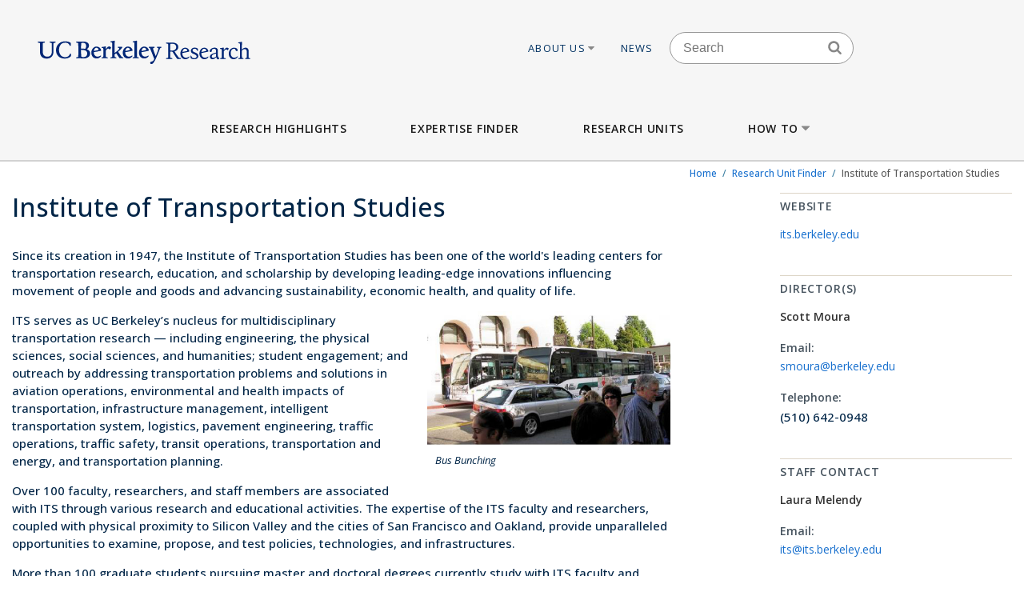

--- FILE ---
content_type: text/html; charset=UTF-8
request_url: https://vcresearch.berkeley.edu/research-unit/institute-transportation-studies
body_size: 17380
content:


<!DOCTYPE html>
<html lang="en" dir="ltr" prefix="content: http://purl.org/rss/1.0/modules/content/  dc: http://purl.org/dc/terms/  foaf: http://xmlns.com/foaf/0.1/  og: http://ogp.me/ns#  rdfs: http://www.w3.org/2000/01/rdf-schema#  schema: http://schema.org/  sioc: http://rdfs.org/sioc/ns#  sioct: http://rdfs.org/sioc/types#  skos: http://www.w3.org/2004/02/skos/core#  xsd: http://www.w3.org/2001/XMLSchema# ">
<head>
  <meta charset="utf-8" />
<noscript><style>form.antibot * :not(.antibot-message) { display: none !important; }</style>
</noscript><meta name="description" content="Since its creation in 1947, the Institute of Transportation Studies has been one of the world&#039;s leading centers for transportation research, education, and scholarship by developing leading-edge innovations influencing movement of people and goods and advancing sustainability, economic health, and quality of life." />
<meta name="keywords" content="research berkeley, uc berkeley research, faculty excellence" />
<meta name="referrer" content="strict-origin-when-cross-origin" />
<meta name="twitter:card" content="summary" />
<meta name="Generator" content="Drupal 10 (https://www.drupal.org)" />
<meta name="MobileOptimized" content="width" />
<meta name="HandheldFriendly" content="true" />
<meta name="viewport" content="width=device-width, initial-scale=1.0" />
<link rel="icon" href="/themes/custom/vcr2/favicon.ico" type="image/vnd.microsoft.icon" />
<link rel="canonical" href="https://vcresearch.berkeley.edu/research-unit/institute-transportation-studies" />
<link rel="shortlink" href="https://vcresearch.berkeley.edu/node/3033" />

    <title>Institute of Transportation Studies | Research UC Berkeley</title>
    <link rel="stylesheet" media="all" href="/themes/contrib/stable/css/core/components/progress.module.css?t8m6to" />
<link rel="stylesheet" media="all" href="/themes/contrib/stable/css/core/components/ajax-progress.module.css?t8m6to" />
<link rel="stylesheet" media="all" href="/themes/contrib/stable/css/system/components/align.module.css?t8m6to" />
<link rel="stylesheet" media="all" href="/themes/contrib/stable/css/system/components/fieldgroup.module.css?t8m6to" />
<link rel="stylesheet" media="all" href="/themes/contrib/stable/css/system/components/container-inline.module.css?t8m6to" />
<link rel="stylesheet" media="all" href="/themes/contrib/stable/css/system/components/clearfix.module.css?t8m6to" />
<link rel="stylesheet" media="all" href="/themes/contrib/stable/css/system/components/details.module.css?t8m6to" />
<link rel="stylesheet" media="all" href="/themes/contrib/stable/css/system/components/hidden.module.css?t8m6to" />
<link rel="stylesheet" media="all" href="/themes/contrib/stable/css/system/components/item-list.module.css?t8m6to" />
<link rel="stylesheet" media="all" href="/themes/contrib/stable/css/system/components/js.module.css?t8m6to" />
<link rel="stylesheet" media="all" href="/themes/contrib/stable/css/system/components/nowrap.module.css?t8m6to" />
<link rel="stylesheet" media="all" href="/themes/contrib/stable/css/system/components/position-container.module.css?t8m6to" />
<link rel="stylesheet" media="all" href="/themes/contrib/stable/css/system/components/reset-appearance.module.css?t8m6to" />
<link rel="stylesheet" media="all" href="/themes/contrib/stable/css/system/components/resize.module.css?t8m6to" />
<link rel="stylesheet" media="all" href="/themes/contrib/stable/css/system/components/system-status-counter.css?t8m6to" />
<link rel="stylesheet" media="all" href="/themes/contrib/stable/css/system/components/system-status-report-counters.css?t8m6to" />
<link rel="stylesheet" media="all" href="/themes/contrib/stable/css/system/components/system-status-report-general-info.css?t8m6to" />
<link rel="stylesheet" media="all" href="/themes/contrib/stable/css/system/components/tablesort.module.css?t8m6to" />
<link rel="stylesheet" media="all" href="/themes/contrib/stable/css/filter/filter.caption.css?t8m6to" />
<link rel="stylesheet" media="all" href="/themes/contrib/stable/css/views/views.module.css?t8m6to" />
<link rel="stylesheet" media="all" href="/modules/contrib/ckeditor_accordion/css/accordion.frontend.css?t8m6to" />
<link rel="stylesheet" media="all" href="/modules/contrib/ckeditor_indentblock/css/plugins/indentblock/ckeditor.indentblock.css?t8m6to" />
<link rel="stylesheet" media="all" href="/themes/contrib/stable/css/core/assets/vendor/normalize-css/normalize.css?t8m6to" />
<link rel="stylesheet" media="all" href="/themes/contrib/stable/css/core/normalize-fixes.css?t8m6to" />
<link rel="stylesheet" media="all" href="/themes/contrib/classy/css/components/action-links.css?t8m6to" />
<link rel="stylesheet" media="all" href="/themes/contrib/classy/css/components/breadcrumb.css?t8m6to" />
<link rel="stylesheet" media="all" href="/themes/contrib/classy/css/components/button.css?t8m6to" />
<link rel="stylesheet" media="all" href="/themes/contrib/classy/css/components/collapse-processed.css?t8m6to" />
<link rel="stylesheet" media="all" href="/themes/contrib/classy/css/components/container-inline.css?t8m6to" />
<link rel="stylesheet" media="all" href="/themes/contrib/classy/css/components/details.css?t8m6to" />
<link rel="stylesheet" media="all" href="/themes/contrib/classy/css/components/exposed-filters.css?t8m6to" />
<link rel="stylesheet" media="all" href="/themes/contrib/classy/css/components/field.css?t8m6to" />
<link rel="stylesheet" media="all" href="/themes/contrib/classy/css/components/form.css?t8m6to" />
<link rel="stylesheet" media="all" href="/themes/contrib/classy/css/components/icons.css?t8m6to" />
<link rel="stylesheet" media="all" href="/themes/contrib/classy/css/components/inline-form.css?t8m6to" />
<link rel="stylesheet" media="all" href="/themes/contrib/classy/css/components/item-list.css?t8m6to" />
<link rel="stylesheet" media="all" href="/themes/contrib/classy/css/components/link.css?t8m6to" />
<link rel="stylesheet" media="all" href="/themes/contrib/classy/css/components/links.css?t8m6to" />
<link rel="stylesheet" media="all" href="/themes/contrib/classy/css/components/more-link.css?t8m6to" />
<link rel="stylesheet" media="all" href="/themes/contrib/classy/css/components/pager.css?t8m6to" />
<link rel="stylesheet" media="all" href="/themes/contrib/classy/css/components/tabledrag.css?t8m6to" />
<link rel="stylesheet" media="all" href="/themes/contrib/classy/css/components/tableselect.css?t8m6to" />
<link rel="stylesheet" media="all" href="/themes/contrib/classy/css/components/tablesort.css?t8m6to" />
<link rel="stylesheet" media="all" href="/themes/contrib/classy/css/components/tabs.css?t8m6to" />
<link rel="stylesheet" media="all" href="/themes/contrib/classy/css/components/textarea.css?t8m6to" />
<link rel="stylesheet" media="all" href="/themes/contrib/classy/css/components/ui-dialog.css?t8m6to" />
<link rel="stylesheet" media="all" href="/themes/contrib/classy/css/components/messages.css?t8m6to" />
<link rel="stylesheet" media="all" href="/themes/contrib/classy/css/components/progress.css?t8m6to" />
<link rel="stylesheet" media="all" href="/themes/custom/vcr/assets/css/styles.css?t8m6to" />
<link rel="stylesheet" media="all" href="/themes/custom/vcr/assets/css/_custom.css?t8m6to" />
<link rel="stylesheet" media="all" href="/themes/custom/vcr2/assets/css/utils.css?t8m6to" />
<link rel="stylesheet" media="all" href="/themes/custom/vcr2/assets/css/common.css?t8m6to" />
<link rel="stylesheet" media="all" href="/themes/custom/vcr2/assets/css/globals.css?t8m6to" />
<link rel="stylesheet" media="all" href="/themes/custom/vcr2/assets/css/menu.footer.css?t8m6to" />
<link rel="stylesheet" media="all" href="/themes/custom/vcr2/assets/css/menu.main.css?t8m6to" />
<link rel="stylesheet" media="all" href="/themes/custom/vcr2/assets/css/menu.utilities.css?t8m6to" />
<link rel="stylesheet" media="all" href="/themes/custom/vcr2/assets/css/node.news.css?t8m6to" />

      <script type="application/json" data-drupal-selector="drupal-settings-json">{"path":{"baseUrl":"\/","pathPrefix":"","currentPath":"node\/3033","currentPathIsAdmin":false,"isFront":false,"currentLanguage":"en"},"pluralDelimiter":"\u0003","suppressDeprecationErrors":true,"gtag":{"tagId":"","consentMode":false,"otherIds":[],"events":[],"additionalConfigInfo":[]},"ajaxPageState":{"libraries":"[base64]","theme":"vcr2","theme_token":null},"ajaxTrustedUrl":[],"gtm":{"tagId":null,"settings":{"data_layer":"dataLayer","include_classes":false,"allowlist_classes":"","blocklist_classes":"","include_environment":false,"environment_id":"","environment_token":""},"tagIds":["GTM-W9DV92W3"]},"ckeditorAccordion":{"accordionStyle":{"collapseAll":1,"keepRowsOpen":0,"animateAccordionOpenAndClose":1,"openTabsWithHash":1,"allowHtmlInTitles":0}},"user":{"uid":0,"permissionsHash":"7c01838a08c0b2f0ca78d7effbf91a0f58f3bc4237786bb0fd7990f49f415dab"}}</script>
<script src="/core/assets/vendor/jquery/jquery.min.js?v=3.7.1"></script>
<script src="/core/misc/drupalSettingsLoader.js?v=10.6.1"></script>
<script src="/modules/contrib/google_tag/js/gtag.js?t8m6to"></script>
<script src="/modules/contrib/google_tag/js/gtm.js?t8m6to"></script>
<script src="/themes/custom/vcr/assets/js/modernizr.js?t8m6to"></script>
<script src="/themes/custom/vcr/assets/js/superfish.js?t8m6to"></script>
<script src="/themes/custom/vcr/assets/js/main-nav.js?t8m6to"></script>

        <link rel="preconnect" href="https://fonts.googleapis.com">
        <link rel="preconnect" href="https://fonts.gstatic.com" crossorigin>
        <link href="https://fonts.googleapis.com/css2?family=Open+Sans:ital,wght@0,300;0,400;0,500;0,600;0,700;1,300;1,400&display=swap" rel="stylesheet">
        </head>
<body class="path-research-unit-institute-transportation-studies page-node-3033 page-node-research_unit path-node page-node-type-research-unit font-sans antialiased">

<div style="width: 0;height: 0;overflow: hidden;position: absolute;"><svg xmlns="http://www.w3.org/2000/svg"><symbol id="angle-down" viewBox="0 0 288 448"><path d="M268.75 184q0 3.25-2.5 5.75l-116.5 116.5q-2.5 2.5-5.75 2.5t-5.75-2.5l-116.5-116.5q-2.5-2.5-2.5-5.75t2.5-5.75l12.5-12.5q2.5-2.5 5.75-2.5t5.75 2.5L144 264l98.25-98.25q2.5-2.5 5.75-2.5t5.75 2.5l12.5 12.5q2.5 2.5 2.5 5.75z"/></symbol><symbol id="angle-left" viewBox="0 0 168 448"><path d="M156.75 136q0 3.25-2.5 5.75L56 240l98.25 98.25q2.5 2.5 2.5 5.75t-2.5 5.75l-12.5 12.5q-2.5 2.5-5.75 2.5t-5.75-2.5l-116.5-116.5q-2.5-2.5-2.5-5.75t2.5-5.75l116.5-116.5q2.5-2.5 5.75-2.5t5.75 2.5l12.5 12.5q2.5 2.5 2.5 5.75z"/></symbol><symbol id="angle-right" viewBox="0 0 152 448"><path d="M148.75 240q0 3.25-2.5 5.75l-116.5 116.5q-2.5 2.5-5.75 2.5t-5.75-2.5l-12.5-12.5q-2.5-2.5-2.5-5.75t2.5-5.75L104 240 5.75 141.75q-2.5-2.5-2.5-5.75t2.5-5.75l12.5-12.5q2.5-2.5 5.75-2.5t5.75 2.5l116.5 116.5q2.5 2.5 2.5 5.75z"/></symbol><symbol id="angle-up" viewBox="0 0 288 448"><path d="M268.75 296q0 3.25-2.5 5.75l-12.5 12.5q-2.5 2.5-5.75 2.5t-5.75-2.5L144 216l-98.25 98.25q-2.5 2.5-5.75 2.5t-5.75-2.5l-12.5-12.5q-2.5-2.5-2.5-5.75t2.5-5.75l116.5-116.5q2.5-2.5 5.75-2.5t5.75 2.5l116.5 116.5q2.5 2.5 2.5 5.75z"/></symbol><symbol id="arrow-left" viewBox="63 327 32 60"><path fill-rule="evenodd" d="M63.065 357l30 30 1.608-1.607L66.28 357l28.393-28.393L93.065 327z"/></symbol><symbol id="arrow-right" viewBox="1303 327 32 60"><path fill-rule="evenodd" d="M1304.994 327l-1.607 1.607L1331.78 357l-28.393 28.393 1.607 1.607 30-30z"/></symbol><symbol id="bars" viewBox="0 0 384 448"><path d="M384 336v32q0 6.5-4.75 11.25T368 384H16q-6.5 0-11.25-4.75T0 368v-32q0-6.5 4.75-11.25T16 320h352q6.5 0 11.25 4.75T384 336zm0-128v32q0 6.5-4.75 11.25T368 256H16q-6.5 0-11.25-4.75T0 240v-32q0-6.5 4.75-11.25T16 192h352q6.5 0 11.25 4.75T384 208zm0-128v32q0 6.5-4.75 11.25T368 128H16q-6.5 0-11.25-4.75T0 112V80q0-6.5 4.75-11.25T16 64h352q6.5 0 11.25 4.75T384 80z"/></symbol><symbol id="bookmark-o" viewBox="0 0 320 448"><path d="M288 64H32v310.5l128-122.75L182.25 273 288 374.5V64zm3-32q5.75 0 11 2.25 8.25 3.25 13.125 10.25T320 60v322.25q0 8.5-4.875 15.5T302 408q-4.75 2-11 2-12 0-20.75-8L160 296 49.75 402q-9 8.25-20.75 8.25-5.75 0-11-2.25-8.25-3.25-13.125-10.25T0 382.25V60q0-8.5 4.875-15.5T18 34.25Q23.25 32 29 32h262z"/></symbol><symbol id="caret-down" viewBox="0 0 256 448"><path d="M256 176q0 6.5-4.75 11.25l-112 112Q134.5 304 128 304t-11.25-4.75l-112-112Q0 182.5 0 176t4.75-11.25T16 160h224q6.5 0 11.25 4.75T256 176z"/></symbol><symbol id="caret-up" viewBox="0 0 256 448"><path d="M256 304q0 6.5-4.75 11.25T240 320H16q-6.5 0-11.25-4.75T0 304t4.75-11.25l112-112Q121.5 176 128 176t11.25 4.75l112 112Q256 297.5 256 304z"/></symbol><symbol id="external-link" viewBox="0 0 448 448"><path d="M352 232v80q0 29.75-21.125 50.875T280 384H72q-29.75 0-50.875-21.125T0 312V104q0-29.75 21.125-50.875T72 32h176q3.5 0 5.75 2.25T256 40v16q0 3.5-2.25 5.75T248 64H72q-16.5 0-28.25 11.75T32 104v208q0 16.5 11.75 28.25T72 352h208q16.5 0 28.25-11.75T320 312v-80q0-3.5 2.25-5.75T328 224h16q3.5 0 5.75 2.25T352 232zm96-216v128q0 6.5-4.75 11.25T432 160t-11.25-4.75l-44-44-163 163q-2.5 2.5-5.75 2.5t-5.75-2.5l-28.5-28.5q-2.5-2.5-2.5-5.75t2.5-5.75l163-163-44-44Q288 22.5 288 16t4.75-11.25T304 0h128q6.5 0 11.25 4.75T448 16z"/></symbol><symbol id="facebook" viewBox="0 0 264 448"><path d="M239.75 3v66H200.5q-21.5 0-29 9t-7.5 27v47.25h73.25l-9.75 74H164V416H87.5V226.25H23.75v-74H87.5v-54.5q0-46.5 26-72.125T182.75 0q36.75 0 57 3z"/></symbol><symbol id="linkedin" viewBox="0 0 384 448"><path d="M87.25 156.25V404H4.75V156.25h82.5zm5.25-76.5q.25 18.25-12.625 30.5T46 122.5h-.5q-20.5 0-33-12.25T0 79.75q0-18.5 12.875-30.625T46.5 37t33.25 12.125T92.5 79.75zM384 262v142h-82.25V271.5q0-26.25-10.125-41.125T260 215.5q-15.75 0-26.375 8.625T217.75 245.5Q215 253 215 265.75V404h-82.25q.5-99.75.5-161.75t-.25-74l-.25-12H215v36h-.5q5-8 10.25-14t14.125-13 21.75-10.875 28.625-3.875q42.75 0 68.75 28.375T384 262z"/></symbol><symbol id="long-arrow-left" viewBox="0 0 464 448"><path d="M448 200v48q0 3.5-2.25 5.75T440 256H128v56q0 5.25-4.75 7.25T114.5 318l-96-87.5Q16 228 16 224.75q0-3.5 2.5-6l96-88.5q4-3.5 8.75-1.5Q128 131 128 136v56h312q3.5 0 5.75 2.25T448 200z"/></symbol><symbol id="long-arrow-right" viewBox="0 0 432 448"><path d="M432 223.25q0 3.5-2.5 6l-96 88.5q-4 3.5-8.75 1.5Q320 317 320 312v-56H8q-3.5 0-5.75-2.25T0 248v-48q0-3.5 2.25-5.75T8 192h312v-56q0-5.25 4.75-7.25t8.75 1.25l96 87.5q2.5 2.5 2.5 5.75z"/></symbol><symbol id="search" viewBox="0 0 416 448"><path d="M288 208q0-46.25-32.875-79.125T176 96t-79.125 32.875T64 208t32.875 79.125T176 320t79.125-32.875T288 208zm128 208q0 13-9.5 22.5T384 448q-13.5 0-22.5-9.5L275.75 353Q231 384 176 384q-35.75 0-68.375-13.875t-56.25-37.5-37.5-56.25T0 208t13.875-68.375 37.5-56.25 56.25-37.5T176 32t68.375 13.875 56.25 37.5 37.5 56.25T352 208q0 55-31 99.75l85.75 85.75Q416 402.75 416 416z"/></symbol><symbol id="twitter" viewBox="0 0 416 448"><path d="M405 102q-16.75 24.5-40.5 41.75.25 3.5.25 10.5 0 32.5-9.5 64.875t-28.875 62.125-46.125 52.625-64.5 36.5T135 384q-67.75 0-124-36.25 8.75 1 19.5 1 56.25 0 100.25-34.5-26.25-.5-47-16.125t-28.5-39.875q8.25 1.25 15.25 1.25 10.75 0 21.25-2.75-28-5.75-46.375-27.875T27 177.5v-1q17 9.5 36.5 10.25-16.5-11-26.25-28.75t-9.75-38.5q0-22 11-40.75 30.25 37.25 73.625 59.625T205 163.25q-2-9.5-2-18.5 0-33.5 23.625-57.125T283.75 64q35 0 59 25.5Q370 84.25 394 70q-9.25 28.75-35.5 44.5Q381.75 112 405 102z"/></symbol></svg></div>

<a href="#main-content" class="visually-hidden focusable skip-link">
  Skip to main content
</a>

<noscript><iframe src="https://www.googletagmanager.com/ns.html?id=GTM-W9DV92W3"
                  height="0" width="0" style="display:none;visibility:hidden"></iframe></noscript>

  <div class="dialog-off-canvas-main-canvas" data-off-canvas-main-canvas>
    
      
  
<div id="header-wrapper" class="header-wrapper ">
  <header class="header" role="banner" aria-label="Site header">
    <div class="container container-wide">
      <div class="header__top row">
        <div class="col-xs-12 col-lg-4">
                            <a href="/" title="Home" rel="home" class="header__logo">
            
            <img src="/themes/custom/vcr/assets/images/ucb-logo-blue.svg" alt="UC Berkeley, Vice Chancellor for Research Office">
          </a>
                </div>
                  
  <div class="hidden-md-down region region-header">
          <nav role="navigation" aria-labelledby="block-utilitiesnavigation-menu" id="block-utilitiesnavigation" class="block block-menu navigation menu--utilities-navigation">
            
  <h2 class="visually-hidden" id="block-utilitiesnavigation-menu">Utilities navigation</h2>
  

        


        <ul class="menu">
                  <li class="menu-item menu-item--level-0 menu-item--expanded">
                  <a href="/about-us" class="utility-link-item about-us" data-drupal-link-system-path="">
            About Us
                          <svg>
                <use xmlns:xlink="http://www.w3.org/1999/xlink" xlink:href="#caret-down"></use>
              </svg>
                      </a>
        
                            <ul class="menu">
                    <li class="menu-item menu-item--level-1">
                  <a href="/about-us/vice-chancellor-research-kathy-yelick" class="utility-link-item vice-chancellor-yelick" data-drupal-link-system-path="">
            Vice Chancellor Yelick
                      </a>
        
              </li>
                <li class="menu-item menu-item--level-1">
                  <a href="/about-us/associate-vice-chancellor-research-lok-siu" class="utility-link-item associate-vice-chancellor-siu" data-drupal-link-system-path="">
            Associate Vice Chancellor Siu
                      </a>
        
              </li>
                <li class="menu-item menu-item--level-1">
                  <a href="/vcro/staff-contacts" class="utility-link-item staff-contacts" data-drupal-link-system-path="">
            Staff Contacts
                      </a>
        
              </li>
                <li class="menu-item menu-item--level-1">
                  <a href="/about-us/organizational-chart" class="utility-link-item organizational-chart" data-drupal-link-system-path="">
            Organizational Chart
                      </a>
        
              </li>
                <li class="menu-item menu-item--level-1">
                  <a href="/current-searches" class="utility-link-item current-searches" data-drupal-link-system-path="">
            Current Searches
                      </a>
        
              </li>
                <li class="menu-item menu-item--level-1">
                  <a href="/about-us/research-advisory-groups-and-initiatives" class="utility-link-item research-advisory-groups-and-initiatives" data-drupal-link-system-path="">
            Research Advisory Groups and Initiatives
                      </a>
        
              </li>
                <li class="menu-item menu-item--level-1">
                  <a href="/about-us/former-vice-chancellors-research" class="utility-link-item former-leadership" data-drupal-link-system-path="">
            Former Leadership
                      </a>
        
              </li>
      </ul>
    
              </li>
                <li class="menu-item menu-item--level-0">
                  <a href="/news-landing" class="utility-link-item news" data-drupal-link-system-path="">
            News
                      </a>
        
              </li>
      </ul>
    



  </nav>
<div id="block-blockbasicsearch" class="block block-block-content block-block-content924aa42b-a373-4e33-bf4f-d799492d8a4f">
  
    
      
            <div class="clearfix text-formatted field field--name-body field--type-text-with-summary field--label-hidden field__item"><div class="search-block-form block-search-form block block-search container-inline" data-drupal-selector="search-block-form-2" id="block-vcr--search" role="search">
<div class="content container-inline">
<form accept-charset="UTF-8" action="/search/node" id="search-block-form--search" method="get">
<div class="js-form-item form-item js-form-type-search form-type-search js-form-item-keys form-item-keys form-no-label"><label class="visually-hidden" for="edit-keys--search">Search</label> <input class="form-search" data-drupal-selector="edit-keys" id="edit-keys--search" maxlength="128" name="keys" placeholder="Search" size="15" title="Enter the terms you wish to search for." type="search" value></div>

<div class="search-block-form-icon"><svg><use xlink:href="#search" xmlns:xlink="http://www.w3.org/1999/xlink" /></svg></div>

<div class="form-actions js-form-wrapper form-wrapper" data-drupal-selector="edit-actions" id="edit-actions--search"><input class="button js-form-submit form-submit" data-drupal-selector="edit-submit" id="edit-submit--search" type="submit" value="Search"></div>
</form>
</div>
</div>
</div>
      
  </div>
<div id="block-vcr-blockbasicstyling-copyright" class="block block-block-content block-block-content73627680-1b7d-4ecf-915e-934ac475af47">
  
    
      
            <div class="clearfix text-formatted field field--name-body field--type-text-with-summary field--label-hidden field__item"><style type="text/css">/** BlockBasic - Styling_Copyright and General **/
@media (max-width: 2991px) and (min-width: 768px) { .footer__second { top: 90px; } }
</style><style type="text/css">@media (max-width: 1200px) and (min-width: 989px) {
  .footer__second { top: -210px;  max-width: 160px; }
}
</style><style type="text/css">div#block-vcr-copyright a {
    text-decoration: underline;
 }
</style><style type="text/css">/* CKEditor Accordion */
.ckeditor-accordion-container &amp;amp;amp;amp;amp;amp;amp;amp;amp;gt; dl {
    position: relative;
    border: 1px solid #0091ea;
    border: 1px solid #bbb;
}
.ckeditor-accordion-container &amp;amp;amp;amp;amp;amp;amp;amp;amp;gt; dl dt.active &amp;amp;amp;amp;amp;amp;amp;amp;amp;gt; a {
    FONT-VARIANT: JIS83;
    background-color: #0091ea;
    background-color: #35628f;
}
.ckeditor-accordion-container &amp;amp;amp;amp;amp;amp;amp;amp;amp;gt; dl dt &amp;amp;amp;amp;amp;amp;amp;amp;amp;gt; a:hover {
    background-color: #00a5ef;
    background-color: #88a;
}
.ckeditor-accordion-container &amp;amp;amp;amp;amp;amp;amp;amp;amp;gt; dl dt &amp;amp;amp;amp;amp;amp;amp;amp;amp;gt; a {
    display: block;
    padding: 10px 15px 10px 50px;
    background-color: #00b0ff;
    background-color: #6582af;
    color: #fff;
    cursor: pointer;
    -webkit-transition: background-color 300ms;
    transition: background-color 300ms;
    border-bottom: 1px solid #00a4ec;
    border-bottom: 2px solid #bbb;
}
</style><style type="text/css">/* Hide CAPTCHA message on the Search Form */
  div#block-vcr-search details,
  div#block-vcr-search details#edit-captcha--2 {
     display: none;
  }
</style><style type="text/css">.node__social-share .at-share-btn::after {
    display: none;
 }
</style><style type="text/css">/* For News nodes */
 body.path-frontpage p.thin,
 body.path-frontpage p.giant,
 .path-excellence-faculty-excellence .current-faculty-list .award,
 body.page-node-type-page  p,
 body.page-node-type-news  p {
   line-height: 1.5;
 }
</style><style type="text/css">/* General for Accessibilities */
  p { line-height: 1.5; }
</style><style type="text/css">/* General for Accessibilities */
 .region.region-content-bottom.container00000  p,
 .region.region-content00000  p {
		color: hsl(0, 50%, 25%);
		background-color: white;
	}
 .region.region-content-bottom.container a,
 .region.region-content00000	a {
		text-decoration: none;
		text-decoration: underline;
		color: hsl(232, 50%, 25%);
		background-color: white;
	}
 .region.region-content-bottom.container  a:hover,
 .region.region-content-bottom.container  a:focus,
 .region.region-content00000	a:hover,
 .region.region-content00000	a:focus {
		text-decoration: underline;
	}
 .main-wrapper a,
 .footer a {
      text-decoration:underline;
      text-decoration-style: dotted;
 }
 .main-wrapper a {
      color: #202860;
      background-color: white;
 }
 a.ui-tabs-anchor {
    background: transparent;
 }
</style><style type="text/css">/* General for Home */
 body.path-frontpage div.paragraph--news-hero  h1.paragraph--news-hero__heading {
    padding: 10px 15px;
    background: rgba(58, 122, 156,0.85);
 }
</style><style type="text/css">
/* General for Subsite - hide Search form */
 body.page-node-type-subsite-page    div#block-blockbasicsearch {
    display: none;
 }
</style></div>
      
  </div>

      </div>

              </div>
    </div>

          <div class="region region-main-menu">
  <div class="container">
    <nav role="navigation" aria-labelledby="block-vcr-main-menu-menu" id="block-vcr-main-menu" class="block block-menu navigation menu--main">
            
  <h2 class="visually-hidden" id="block-vcr-main-menu-menu">Main menu</h2>
  

        


        <ul class="menu">
                  <li class="menu-item menu-item--level-0">
                  <a href="/#research-highlights" class="main-link-item research-highlights" data-drupal-link-system-path="">
            Research Highlights
                      </a>
                      </li>
                <li class="menu-item menu-item--level-0">
                  <a href="/faculty-expertise" class="main-link-item expertise-finder" data-drupal-link-system-path="">
            Expertise Finder
                      </a>
                      </li>
                <li class="menu-item menu-item--level-0">
                  <a href="/research-units" class="main-link-item research-units" data-drupal-link-system-path="">
            Research Units
                      </a>
                      </li>
                <li class="menu-item menu-item--level-0 menu-item--expanded">
                  <a href="" class="main-link-item how-to" data-drupal-link-system-path="">
            How to
                          <svg>
                <use xmlns:xlink="http://www.w3.org/1999/xlink" xlink:href="#caret-down"></use>
              </svg>
                      </a>
                                    <ul class="menu">
                    <li class="menu-item menu-item--level-1 menu-item--expanded">
                  <span >
            Secure Funding
                          <svg>
                <use xmlns:xlink="http://www.w3.org/1999/xlink" xlink:href="#caret-down"></use>
              </svg>
                      </span>
                                    <ul class="menu">
                    <li class="menu-item menu-item--level-2">
                  <a href="/how/secure-funding/contracts-gifts-and-grants" class="main-link-item contracts-gifts-and-grants" data-drupal-link-system-path="">
            Contracts, Gifts and Grants
                      </a>
                      </li>
                <li class="menu-item menu-item--level-2">
                  <a href="/vcro/industry-consortium-programs" class="main-link-item industry-consortia" data-drupal-link-system-path="">
            Industry Consortia
                      </a>
                      </li>
                <li class="menu-item menu-item--level-2">
                  <a href="/how/secure-funding/funding-opportunities" class="main-link-item funding-opportunities" data-drupal-link-system-path="">
            Funding Opportunities
                      </a>
                      </li>
                <li class="menu-item menu-item--level-2">
                  <a href="/grant-life-cycle/overview" class="main-link-item ucb-grant-life-cycle" data-drupal-link-system-path="">
            UCB Grant Life Cycle
                      </a>
                      </li>
                <li class="menu-item menu-item--level-2">
                  <a href="https://brdo.berkeley.edu" class="main-link-item berkeley-research-development-office" data-drupal-link-system-path="">
            Berkeley Research Development Office
                      </a>
                      </li>
                <li class="menu-item menu-item--level-2">
                  <a href="/how/secure-funding/2025-white-house-executive-orders-and-agency-directives" class="main-link-item impacts-of-2025-federal-executive-orders-and-directives" data-drupal-link-system-path="">
            Impacts of 2025 Federal Executive Orders and Directives
                      </a>
                      </li>
      </ul>
    
              </li>
                <li class="menu-item menu-item--level-1 menu-item--expanded">
                  <span >
            Ensure Compliance
                          <svg>
                <use xmlns:xlink="http://www.w3.org/1999/xlink" xlink:href="#caret-down"></use>
              </svg>
                      </span>
                                    <ul class="menu">
                    <li class="menu-item menu-item--level-2">
                  <a href="/how/ensure-compliance/research-policies-administration" class="main-link-item research-policies--administration" data-drupal-link-system-path="">
            Research Policies &amp; Administration
                      </a>
                      </li>
                <li class="menu-item menu-item--level-2">
                  <a href="/research-compliance" class="main-link-item research-compliance" data-drupal-link-system-path="">
            Research Compliance
                      </a>
                      </li>
                <li class="menu-item menu-item--level-2">
                  <a href="/how/ensure-compliance/intellectual-property-technology-transfer" class="main-link-item intellectual-property--tech-transfer" data-drupal-link-system-path="">
            Intellectual Property &amp; Tech Transfer
                      </a>
                      </li>
                <li class="menu-item menu-item--level-2">
                  <a href="/how/ensure-compliance/research-personnel" class="main-link-item research-personnel" data-drupal-link-system-path="">
            Research Personnel
                      </a>
                      </li>
                <li class="menu-item menu-item--level-2">
                  <a href="/how/ensure-compliance/field-and-international-research" class="main-link-item field-and-international-research" data-drupal-link-system-path="">
            Field and International Research
                      </a>
                      </li>
      </ul>
    
              </li>
                <li class="menu-item menu-item--level-1 menu-item--expanded">
                  <span >
            Locate Facilities
                          <svg>
                <use xmlns:xlink="http://www.w3.org/1999/xlink" xlink:href="#caret-down"></use>
              </svg>
                      </span>
                                    <ul class="menu">
                    <li class="menu-item menu-item--level-2">
                  <a href="/core-facilities" class="main-link-item core-facilities" data-drupal-link-system-path="">
            Core Facilities
                      </a>
                      </li>
                <li class="menu-item menu-item--level-2">
                  <a href="/berkeley-ric/about" class="main-link-item berkeley-research-infrastructure-commons-ric" data-drupal-link-system-path="">
            Berkeley Research Infrastructure Commons (RIC)
                      </a>
                      </li>
                <li class="menu-item menu-item--level-2">
                  <a href="/how/locate-facilities/research-computing-and-data-management" class="main-link-item research-computing-and-data-management" data-drupal-link-system-path="">
            Research Computing and Data Management
                      </a>
                      </li>
                <li class="menu-item menu-item--level-2">
                  <a href="/how/locate-facilities/field-stations-research-forests-and-museums" class="main-link-item field-stations-research-forests-and-museums" data-drupal-link-system-path="">
            Field Stations, Research Forests, and Museums
                      </a>
                      </li>
      </ul>
    
              </li>
                <li class="menu-item menu-item--level-1 menu-item--expanded">
                  <span >
            For VCR Units
                          <svg>
                <use xmlns:xlink="http://www.w3.org/1999/xlink" xlink:href="#caret-down"></use>
              </svg>
                      </span>
                                    <ul class="menu">
                    <li class="menu-item menu-item--level-2">
                  <a href="/how/vcr-units/oru-policy-procedure-guide" class="main-link-item oru-policies" data-drupal-link-system-path="">
            ORU Policies
                      </a>
                      </li>
                <li class="menu-item menu-item--level-2">
                  <a href="/how/vcr-units/vcro-budget-resources" class="main-link-item vcro-budget-resources" data-drupal-link-system-path="">
            VCRO Budget Resources
                      </a>
                      </li>
                <li class="menu-item menu-item--level-2">
                  <a href="/how/vcr-units/vcro-hr-ap-resources" class="main-link-item vcro-hr-resources" data-drupal-link-system-path="">
            VCRO HR Resources
                      </a>
                      </li>
      </ul>
    
              </li>
      </ul>
    
              </li>
      </ul>
    


  </nav>

  </div>
</div>

    
          <div class="header__mobile-menu">
        
  <div class="region region-mobile-menu">
          <div id="block-blockbasicmobile-search" class="block block-block-content block-block-content4f727b67-a8c5-4d40-ae48-f5f33695c754">
  
    
      
            <div class="clearfix text-formatted field field--name-body field--type-text-with-summary field--label-hidden field__item"><div class="search-block-form block-search-form block block-search container-inline" data-drupal-selector="search-block-form-2" id="block-vcr-mobile-search" role="search">
<div class="content container-inline">
<form accept-charset="UTF-8" action="/search/node" id="search-block-form--mobile" method="get">
<div class="js-form-item form-item js-form-type-search form-type-search js-form-item-keys form-item-keys form-no-label"><label class="visually-hidden" for="edit-keys--3">Search</label> <input class="form-search" data-drupal-selector="edit-keys" id="edit-keys--3" maxlength="128" name="keys" placeholder="Search" size="15" title="Enter the terms you wish to search for." type="search" value></div>

<div class="search-block-form-icon"><svg><use xlink:href="#search" xmlns:xlink="http://www.w3.org/1999/xlink" /></svg></div>

<div class="form-actions js-form-wrapper form-wrapper" data-drupal-selector="edit-actions" id="edit-actions--mobile"><input class="button js-form-submit form-submit" data-drupal-selector="edit-submit" id="edit-submit--mobile" type="submit" value="Search"></div>
</form>
</div>
</div>
</div>
      
  </div>
<nav role="navigation" aria-labelledby="block-vcr-mobile-menu-menu" id="block-vcr-mobile-menu" class="block block-menu navigation menu--main">
            
  <h2 class="visually-hidden" id="block-vcr-mobile-menu-menu">Main menu</h2>
  

        
              <ul class="menu">
                    <li class="menu-item menu-item--level-0">
                  <a href="/#research-highlights" data-drupal-link-system-path="">
            Research Highlights
          </a>
        
              </li>
                <li class="menu-item menu-item--level-0">
                  <a href="/faculty-expertise" data-drupal-link-system-path="">
            Expertise Finder
          </a>
        
              </li>
                <li class="menu-item menu-item--level-0">
                  <a href="/research-units" data-drupal-link-system-path="">
            Research Units
          </a>
        
              </li>
                <li class="menu-item menu-item--level-0 menu-item--expanded">
                  <a href="" data-drupal-link-system-path="">
            How to
          </a>
        
                                <ul class="menu">
                    <li class="menu-item menu-item--level-1 menu-item--expanded">
                  <a href="" data-drupal-link-system-path="">
            Secure Funding
          </a>
        
                                <ul class="menu">
                    <li class="menu-item menu-item--level-2">
                  <a href="/how/secure-funding/contracts-gifts-and-grants" data-drupal-link-system-path="">
            Contracts, Gifts and Grants
          </a>
        
              </li>
                <li class="menu-item menu-item--level-2">
                  <a href="/vcro/industry-consortium-programs" data-drupal-link-system-path="">
            Industry Consortia
          </a>
        
              </li>
                <li class="menu-item menu-item--level-2">
                  <a href="/how/secure-funding/funding-opportunities" data-drupal-link-system-path="">
            Funding Opportunities
          </a>
        
              </li>
                <li class="menu-item menu-item--level-2">
                  <a href="/grant-life-cycle/overview" data-drupal-link-system-path="">
            UCB Grant Life Cycle
          </a>
        
              </li>
                <li class="menu-item menu-item--level-2">
                  <a href="https://brdo.berkeley.edu" data-drupal-link-system-path="">
            Berkeley Research Development Office
          </a>
        
              </li>
                <li class="menu-item menu-item--level-2">
                  <a href="/how/secure-funding/2025-white-house-executive-orders-and-agency-directives" data-drupal-link-system-path="">
            Impacts of 2025 Federal Executive Orders and Directives
          </a>
        
              </li>
        </ul>
  
              </li>
                <li class="menu-item menu-item--level-1 menu-item--expanded">
                  <a href="" data-drupal-link-system-path="">
            Ensure Compliance
          </a>
        
                                <ul class="menu">
                    <li class="menu-item menu-item--level-2">
                  <a href="/how/ensure-compliance/research-policies-administration" data-drupal-link-system-path="">
            Research Policies &amp; Administration
          </a>
        
              </li>
                <li class="menu-item menu-item--level-2">
                  <a href="/research-compliance" data-drupal-link-system-path="">
            Research Compliance
          </a>
        
              </li>
                <li class="menu-item menu-item--level-2">
                  <a href="/how/ensure-compliance/intellectual-property-technology-transfer" data-drupal-link-system-path="">
            Intellectual Property &amp; Tech Transfer
          </a>
        
              </li>
                <li class="menu-item menu-item--level-2">
                  <a href="/how/ensure-compliance/research-personnel" data-drupal-link-system-path="">
            Research Personnel
          </a>
        
              </li>
                <li class="menu-item menu-item--level-2">
                  <a href="/how/ensure-compliance/field-and-international-research" data-drupal-link-system-path="">
            Field and International Research
          </a>
        
              </li>
        </ul>
  
              </li>
                <li class="menu-item menu-item--level-1 menu-item--expanded">
                  <a href="" data-drupal-link-system-path="">
            Locate Facilities
          </a>
        
                                <ul class="menu">
                    <li class="menu-item menu-item--level-2">
                  <a href="/core-facilities" data-drupal-link-system-path="">
            Core Facilities
          </a>
        
              </li>
                <li class="menu-item menu-item--level-2">
                  <a href="/berkeley-ric/about" data-drupal-link-system-path="">
            Berkeley Research Infrastructure Commons (RIC)
          </a>
        
              </li>
                <li class="menu-item menu-item--level-2">
                  <a href="/how/locate-facilities/research-computing-and-data-management" data-drupal-link-system-path="">
            Research Computing and Data Management
          </a>
        
              </li>
                <li class="menu-item menu-item--level-2">
                  <a href="/how/locate-facilities/field-stations-research-forests-and-museums" data-drupal-link-system-path="">
            Field Stations, Research Forests, and Museums
          </a>
        
              </li>
        </ul>
  
              </li>
                <li class="menu-item menu-item--level-1 menu-item--expanded">
                  <a href="" data-drupal-link-system-path="">
            For VCR Units
          </a>
        
                                <ul class="menu">
                    <li class="menu-item menu-item--level-2">
                  <a href="/how/vcr-units/oru-policy-procedure-guide" data-drupal-link-system-path="">
            ORU Policies
          </a>
        
              </li>
                <li class="menu-item menu-item--level-2">
                  <a href="/how/vcr-units/vcro-budget-resources" data-drupal-link-system-path="">
            VCRO Budget Resources
          </a>
        
              </li>
                <li class="menu-item menu-item--level-2">
                  <a href="/how/vcr-units/vcro-hr-ap-resources" data-drupal-link-system-path="">
            VCRO HR Resources
          </a>
        
              </li>
        </ul>
  
              </li>
        </ul>
  
              </li>
        </ul>
  


  </nav>
<nav role="navigation" aria-labelledby="block-utilitiesnavigation-2-menu" id="block-utilitiesnavigation-2" class="block block-menu navigation menu--utilities-navigation">
            
  <h2 class="visually-hidden" id="block-utilitiesnavigation-2-menu">Utilities navigation</h2>
  

        
              <ul class="menu">
                    <li class="menu-item menu-item--level-0 menu-item--expanded">
                  <a href="/about-us" data-drupal-link-system-path="">
            About Us
          </a>
        
                                <ul class="menu">
                    <li class="menu-item menu-item--level-1">
                  <a href="/about-us/vice-chancellor-research-kathy-yelick" data-drupal-link-system-path="">
            Vice Chancellor Yelick
          </a>
        
              </li>
                <li class="menu-item menu-item--level-1">
                  <a href="/about-us/associate-vice-chancellor-research-lok-siu" data-drupal-link-system-path="">
            Associate Vice Chancellor Siu
          </a>
        
              </li>
                <li class="menu-item menu-item--level-1">
                  <a href="/vcro/staff-contacts" data-drupal-link-system-path="">
            Staff Contacts
          </a>
        
              </li>
                <li class="menu-item menu-item--level-1">
                  <a href="/about-us/organizational-chart" data-drupal-link-system-path="">
            Organizational Chart
          </a>
        
              </li>
                <li class="menu-item menu-item--level-1">
                  <a href="/current-searches" data-drupal-link-system-path="">
            Current Searches
          </a>
        
              </li>
                <li class="menu-item menu-item--level-1">
                  <a href="/about-us/research-advisory-groups-and-initiatives" data-drupal-link-system-path="">
            Research Advisory Groups and Initiatives
          </a>
        
              </li>
                <li class="menu-item menu-item--level-1">
                  <a href="/about-us/former-vice-chancellors-research" data-drupal-link-system-path="">
            Former Leadership
          </a>
        
              </li>
        </ul>
  
              </li>
                <li class="menu-item menu-item--level-0">
                  <a href="/news-landing" data-drupal-link-system-path="">
            News
          </a>
        
              </li>
        </ul>
  


  </nav>

      </div>

      </div>
      </header>

      
  </div>

      <div class="page__help">
      <div class="container">
        <div class="row">
          
  <div class="col-xs-12 region region-help">
          <div data-drupal-messages-fallback class="hidden"></div>

      </div>

        </div>
      </div>
    </div>
  
      <div class="page__breadcrumb">
      <div class="container container-wide">
        <div class="row">
          
  <div class="col-xs-12 region region-breadcrumb">
          <div id="block-vcr-breadcrumbs" class="block block-system block-system-breadcrumb-block">
  
    
        <nav class="breadcrumb" role="navigation" aria-labelledby="system-breadcrumb">
    <p id="system-breadcrumb" class="visually-hidden">Breadcrumb</p>
    <ol>
              <li>
                      <a href="/" class="breadcrumb-link-item home">Home</a>
                  </li>
              <li>
                      <a href="/research-units" class="breadcrumb-link-item research-unit-finder">Research Unit Finder</a>
                  </li>
              <li>
                      Institute of Transportation Studies
                  </li>
          </ol>
  </nav>

  </div>

      </div>

        </div>
      </div>
    </div>
  
<div class="main-wrapper" role="main">
  <a id="main-content" tabindex="-1"></a>
  

  <div class="main-inner container">
    <div class="row">
      <div class="main-content col-xs-12">
        
  <div class="region region-content">
          <div id="block-vcr-content" class="block block-system block-system-main-block">
  
    
      
<article about="/research-unit/institute-transportation-studies" class="row node node--type-research-unit node--view-mode-full">
  <div class="col-xs-12 col-lg-8">

    <h1 class="node__title"><span class="field field--name-title field--type-string field--label-hidden">Institute of Transportation Studies</span>
</h1>

    <div class="node__content">
      
            <div class="clearfix text-formatted field field--name-body field--type-text-with-summary field--label-hidden field__item"><p>Since its creation in 1947, the Institute of Transportation Studies has been one of the world's leading centers for transportation research, education, and scholarship by developing leading-edge innovations influencing movement of people and goods and advancing sustainability, economic health, and quality of life.</p><figure role="group" class="caption caption-img align-right">
<img alt="bus bunching" data-entity-type="file" data-entity-uuid="b1544c73-1ec3-4c88-9caf-688cdfdb5137" height="168" src="/sites/default/files/research_unit/bus_bunching.jpg" width="304" loading="lazy">
<figcaption>Bus Bunching</figcaption>
</figure>
<p dir="ltr">ITS serves as UC Berkeley’s nucleus for multidisciplinary transportation research — including engineering, the physical sciences, social sciences, and humanities; student engagement; and outreach by addressing transportation problems and solutions in aviation operations, environmental and health impacts of transportation, infrastructure management, intelligent transportation system, logistics, pavement engineering, traffic operations, traffic safety, transit operations, transportation and energy, and transportation planning.</p><p dir="ltr">Over 100 faculty, researchers, and staff members are associated with ITS through various research and educational activities. The expertise of the ITS faculty and researchers, coupled with physical proximity to Silicon Valley and the cities of San Francisco and Oakland, provide unparalleled opportunities to examine, propose, and test policies, technologies, and infrastructures.</p><p dir="ltr">More than 100 graduate students pursuing master and doctoral degrees currently study with ITS faculty and researchers. Over 125 graduates have gone on to university faculty positions and many more have become industry and government leaders.</p><p dir="ltr">The Institute’s programs receive an average of $20 million in extramural funds each year, one of the largest such totals at the University for a research facility or academic department. ITS leverages its core state funding by a ratio of about 20:1.</p><p class="large"><strong>Affiliated Centers</strong></p><p dir="ltr"><a href="https://path.berkeley.edu/">Partners for Advanced Transportation Technology (PATH)</a> addresses California’s multitude of economic, environmental, and transportation challenges, while developing the next generation of transportation professionals in vehicle automation; vehicle and infrastructure connectivity; transportation safety and security; innovative transit solutions to improve ridership; advanced transportation decision support; and fleet and vehicle energy and emission reduction.</p><p><a href="https://its.berkeley.edu/research-centers/berkeley-deepdrive">Berkeley DeepDrive (BDD)</a> is at the forefront of research on intelligent autonomy through the integration of state-of-the-art technologies in computer vision and deep learning and application to autonomous vehicles and robotics.<br>&nbsp;<br><a href="https://tsrc.berkeley.edu/">Transportation Sustainability Research Center (TSRC</a>) researches innovative and readily-applied solutions that incorporate transportation technology, infrastructure, and human behavior with advanced vehicles and fuels; transportation energy systems; mobility justice (social and racial equity); mobility and the sharing economy; transportation infrastructure; passenger transportation systems; and goods movement.</p><p>Affiliated with both ITS and the School of Public Health, <a href="https://safetrec.berkeley.edu/">Safe Transportation Research and Education Center (SafeTREC)</a> conducts research, provides graduate-level courses, coordinates major transportation safety programs for the State of California, and hosts community-based training programs in the following research areas: technology for road safety, large-scale data analysis and modeling, and policy analysis and community outreach.</p><p><a href="http://www.nextor.org/">National Center of Excellence for Aviation Operations Research (NEXTOR)</a> is a consortium sponsored by the Federal Aviation Administration, consisting of UC Berkeley and four partner universities. Research areas addressed by NEXTOR include advanced air traffic management systems, air traffic safety and security, and the performance and productivity of the nation's aviation system.</p><p><a href="http://www.ucprc.ucdavis.edu/">University of California Pavement Research Center (UCPRC)</a> carries out leading-edge research on a wide range of pavement-related fields. With facilities at both UC Berkeley and UC Davis, the UCPRC provides state-of-the-art knowledge, advice, and technology to practitioners, research community, and decision-makers that include Caltrans, FHWA, FAA, CalRecycle, CARB, and local governments.</p><p><a href="https://smartcities.berkeley.edu/">Smart Cities Research Center</a> is a collaboration between UC Berkeley and Lawrence Berkeley National Laboratory to improve energy-efficient mobility systems by taking advantage of a new generation of data that has been collected by mobile devices by studying mathematical models and data analytics; working with industry and public agencies to collect and model data; using novel approaches to model interdependent energy and transportation systems; leveraging analytics capabilities of rich geospatial data; developing novel approaches to studying multiple aspects of urban dynamics; and producing transportation development scenarios.</p><p>The <a href="https://itslibrary.berkeley.edu/">Transportation Library</a> is among the world's leading transportation libraries. It serves academic researchers and students throughout the UC system, as well as local, state and federal transportation agencies. Private clients can join its Corporate Circle Program to enjoy enhanced reference and borrowing services.</p><p><a href="https://its.berkeley.edu/research-centers/techtransfer">TechTransfer</a> is the California transportation community&amp;#39;s source for professional development. The program hosts training, workshops, conferences, and executive education in the transportation-related areas of planning and policy, traffic engineering, project development, infrastructure design and maintenance, safety, environmental issues, railroad and aviation.</p></div>
      
    </div>

  </div>
  <div class="col-xs-12 col-lg-3 col-lg-push-1">

          <div class="node__sidebar-block">
        
  <div class="field field--name-field-website field--type-link field--label-above">
    <div class="field__label">Website</div>
              <div class="field__item"><a href="http://its.berkeley.edu/" rel="nofollow" target="_blank">its.berkeley.edu</a></div>
          </div>

      </div>
    
          <div class="node__sidebar-block">
        
  <div class="field field--name-field-director field--type-entity-reference field--label-above">
    <div class="field__label--heading field__label">Director(s)</div>
          <div class="field__items">
              <div class="field__item">
<article about="/node/29402" class="node node--type-profile node--view-mode-embedded">

  <div><span class="field field--name-title field--type-string field--label-hidden">Scott Moura</span>
</div>

  <div class="node__content">
    
  <div class="field field--name-field-email field--type-email field--label-above">
    <div class="field__label">Email</div>
                  <div class="field__item"><a href="mailto:smoura@berkeley.edu">smoura@berkeley.edu</a></div>
              </div>

  <div class="field field--name-field-telephone field--type-telephone field--label-above">
    <div class="field__label">Telephone</div>
              <div class="field__item">(510) 642-0948</div>
          </div>

  </div>

</article>
</div>
              </div>
      </div>

      </div>
    
          <div class="node__sidebar-block">
        
      </div>
    
          <div class="node__sidebar-block">
        
  <div class="field field--name-field-staff-contact field--type-entity-reference field--label-above">
    <div class="field__label">Staff contact</div>
              <div class="field__item">
<article about="/laura-melendy" class="node node--type-profile node--view-mode-embedded">

  <div><span class="field field--name-title field--type-string field--label-hidden">Laura Melendy</span>
</div>

  <div class="node__content">
    
  <div class="field field--name-field-email field--type-email field--label-above">
    <div class="field__label">Email</div>
                  <div class="field__item"><a href="mailto:its@its.berkeley.edu">its@its.berkeley.edu</a></div>
              </div>

  <div class="field field--name-field-telephone field--type-telephone field--label-above">
    <div class="field__label">Telephone</div>
              <div class="field__item">(510) 642-3585</div>
          </div>

  </div>

</article>
</div>
          </div>

      </div>
    
          <div class="node__sidebar-block">
        
  <div class="clearfix text-formatted field field--name-field-mailing-address field--type-text-long field--label-above">
    <div class="field__label">Mailing address</div>
              <div class="field__item"><p>109 McLaughlin, Berkeley, CA 94720 - 1720</p>
</div>
          </div>

      </div>
    
  </div>
</article>

  </div>
<div class="views-element-container block block-views block-views-blockviews-for-research-unit-news-block-1" id="block-vcr-views-block-views-for-research-unit-news-block-1">
  
    
      <div><div class="view view-views-for-research-unit-news view-id-views_for_research_unit_news view-display-id-block_1 js-view-dom-id-07a5af9e906fd45a079e87a76635f05cc764e5631fee821a1de253e8c6e11972">
  
    
      <div class="view-header">
      <br>
<hr>
<h2>In News</h2><style>

@media (min-width: 1024px) {
 article.node--teaser-list-item {
    grid-template-columns: 300px 1fr;
    display: grid;
    gap: 80px !important;
    row-gap: 80px;
    align-items: center;
    padding: 30px 0;
    border-bottom: 0;
 }

 .node--teaser-list-item > div:nth-child(2) {
    align-self: baseline;
    width: 700px;
 }
}


@media (max-width: 1023px) {
 .node--teaser-list-item > div:nth-child(2) {
    padding-top: 10px;
 }
}

</style>

    </div>
      
      <div class="view-content">
          <div class="views-row">



<article about="/news/machine-learning-algorithms-help-predict-traffic-headaches" class="node--teaser-list-item node node--type-news node--view-mode-teaser node--type-news-view-mode-teaser">
  <div>
            <div class="field field--name-field-teaser-image field--type-image field--label-hidden field__item">  <a href="/news/machine-learning-algorithms-help-predict-traffic-headaches" hreflang="en"><img loading="lazy" src="/sites/default/files/styles/news_list_2/public/2019-11/Sherry-Li-2.jpg?itok=lVTdfsci" width="400" height="300" alt="Sherry Li " typeof="foaf:Image" class="image-style-news-list-2" />

</a>
</div>
      </div>
  <div>
    
    <h3>
      <a href="/news/machine-learning-algorithms-help-predict-traffic-headaches" rel="bookmark" class="large link"><span class="field field--name-title field--type-string field--label-hidden">Machine Learning Algorithms Help Predict Traffic Headaches</span>
</a>
    </h3>
    

    <div class="prose">
      
            <div class="clearfix text-formatted field field--name-body field--type-text-with-summary field--label-hidden field__item">Urban traffic roughly follows a periodic pattern associated with the typical “9 to 5” work schedule. However, when an accident happens, traffic patterns are disrupted. Designing accurate traffic flow models, for use during accidents, is a major challenge for traffic engineers, who must adapt to unforeseen traffic scenarios in real time.</div>
      
    </div>
  </div>
</article>
</div>

    </div>
  
          </div>
</div>

  </div>

      </div>

      </div>

      
          </div>
  </div>

    
  <div class="region region-content-bottom container">
    <div class="row">      <div id="block-vcr-blockbasicjs-accessibility01" class="block block-block-content block-block-contentc69fdf21-3722-45aa-a284-71d6b91b6f6e">
  
    
      
            <div class="clearfix text-formatted field field--name-body field--type-text-with-summary field--label-hidden field__item"><script>
//alert("==00=====BlockBasic - JS_Accessibility01===");
 var nav_labelledby="";
 nav_labelledby=jQuery("div.region-main-menu &amp;amp;amp;amp;amp;gt; nav#block-vcr-main-menu").attr("aria-labelledby");
 ////var parent_class0="region-header";
 ////var parent_class="region-main-menu";
 //parent_class=jQuery("nav#block-vcr-main-menu").parent().attr("class");
 var parent_class0="block-vcr-header-menu-menu";
 var parent_class="block-vcr-main-menu-menu";
 jQuery("nav#block-vcr-main-menu").attr("aria-labelledby", parent_class);
 jQuery("nav#block-vcr-header-menu").attr("aria-labelledby", parent_class0);
//alert("==00=====BlockBasic - JS_Accessibility01===nav_labelledby: "+nav_labelledby +"===parent_class: "+parent_class);
//alert("==END=====BlockBasic - JS_Accessibility01===");
</script></div>
      
  </div>

    </div>  </div>


</div>


<footer class="footer">
  <div class="container">
    <div class="footer__inner">
      <div class="footer-logo-wrapper">
        <a href="https://www.berkeley.edu">
        <img src="/themes/custom/vcr/assets/images/ucb-logo-footer.svg" class="footer-logo" alt="University of California, Berkeley">
        </img>
        </a>
      </div>
      <div class="footer__first">
        
  <div class="region region-footer-first">
          <nav role="navigation" aria-labelledby="block-vcr-footer-menu-menu" id="block-vcr-footer-menu" class="block block-menu navigation menu--footer">
            
  <h2 class="visually-hidden" id="block-vcr-footer-menu-menu">Footer menu</h2>
  

        



<div class="menu--footer__wrapper">
  <div class="menu-footer__wrapper--col-first">
    <nav class="nav--0" aria-label="footer-column-first">
              <ul class="menu">
                  <li class="menu-item menu-item--0 menu-item--expanded">
                  <h3><span >Research Highlights</span></h3>
                                    <ul class="menu">
                    <li class="menu-item menu-item--0">
                  <a href="/excellence" class="footer-link-item excellence-in-research" data-drupal-link-system-path=""
             aria-label="Link to Excellence in Research">
            Excellence in Research
          </a>
                      </li>
                <li class="menu-item menu-item--1">
                  <a href="/innovation" class="footer-link-item innovation--entrepreneurship" data-drupal-link-system-path=""
             aria-label="Innovation &amp; Entrepreneurship">
            Innovation &amp; Entrepreneurship
          </a>
                      </li>
                <li class="menu-item menu-item--2">
                  <a href="/datascience" class="footer-link-item data-science" data-drupal-link-system-path=""
             aria-label="Link to Data Science and AI Research Highlights">
            Data Science
          </a>
                      </li>
                <li class="menu-item menu-item--3">
                  <a href="/energy" class="footer-link-item energy-climate--environment" data-drupal-link-system-path=""
             aria-label="Link to Energy, Climate &amp; Environment Research Highlights">
            Energy, Climate &amp; Environment
          </a>
                      </li>
                <li class="menu-item menu-item--4">
                  <a href="/international" class="footer-link-item international--area-studies" data-drupal-link-system-path=""
             aria-label="Link to International &amp; Area Studies Research Highlights">
            International &amp; Area Studies
          </a>
                      </li>
                <li class="menu-item menu-item--5">
                  <a href="/health" class="footer-link-item health" data-drupal-link-system-path=""
             aria-label="Link to Health Research Highlights">
            Health
          </a>
                      </li>
      </ul>
    
              </li>
      </ul>
    
    </nav>
    <nav class="nav--1" aria-label="footer-column-second">
              <ul class="menu">
                  <li class="menu-item menu-item--0 menu-item--expanded">
                  <h3><span >Find Expertise</span></h3>
                                    <ul class="menu">
                    <li class="menu-item menu-item--0">
                  <a href="/faculty-expertise" class="footer-link-item faculty-expertise" data-drupal-link-system-path=""
             aria-label="Find faculty expertise across all of UC Berkeley">
            Faculty Expertise
          </a>
                      </li>
                <li class="menu-item menu-item--1">
                  <a href="/research-units" class="footer-link-item research-units" data-drupal-link-system-path=""
             aria-label="Search for campus-wide research units">
            Research Units
          </a>
                      </li>
      </ul>
    
              </li>
      </ul>
    
              <ul class="menu">
                  <li class="menu-item menu-item--0 menu-item--expanded">
                  <h3><a href="/about-us/office-vice-chancellor-research" class="footer-link-item research-office" data-drupal-link-system-path=""
                         aria-label="About the Research Office, Vice Chancellor for Research">
              Research Office
            </a></h3>
                                    <ul class="menu">
                    <li class="menu-item menu-item--0">
                  <a href="/about-us/vice-chancellor-research-kathy-yelick" class="footer-link-item vice-chancellor-yelick" data-drupal-link-system-path=""
             aria-label="Learn more about Vice Chancellor Yelick; Katherine Yelick">
            Vice Chancellor Yelick
          </a>
                      </li>
                <li class="menu-item menu-item--1">
                  <a href="/about-us/organizational-chart" class="footer-link-item organizational-chart" data-drupal-link-system-path=""
             aria-label="See the VCRO organizational chart">
            Organizational Chart
          </a>
                      </li>
                <li class="menu-item menu-item--2">
                  <a href="/about-us" class="footer-link-item about-us" data-drupal-link-system-path=""
             aria-label="">
            About Us
          </a>
                      </li>
                <li class="menu-item menu-item--3">
                  <a href="mailto:research@berkeley.edu" class="footer-link-item contact-us" data-drupal-link-system-path=""
             aria-label="Contact Us, the Vice Chancellor for Research Office">
            Contact Us
          </a>
                      </li>
      </ul>
    
              </li>
      </ul>
    
    </nav>
  </div>
  <div class="menu-footer__wrapper--col-second">
    <nav class="nav--2" aria-label="footer-column-third">
              <ul class="menu">
          <li class="menu-item">
                          <span >HOW TO ...</span>
                        <ul class="menu">
              <li class="menu-item">
                        <ul class="menu">
                  <li class="menu-item menu-item--0 menu-item--expanded">
                  <h3><span >Secure Funding</span></h3>
                                    <ul class="menu">
                    <li class="menu-item menu-item--0">
                  <a href="/how/secure-funding/funding-opportunities" class="footer-link-item funding-opportunities" data-drupal-link-system-path=""
             aria-label="Learn more about funding opportunities for research">
            Funding Opportunities
          </a>
                      </li>
                <li class="menu-item menu-item--1">
                  <a href="/grant-life-cycle/overview" class="footer-link-item grant-life-cycle" data-drupal-link-system-path=""
             aria-label="Learn about the UC Berkeley Grant Life Cycle">
            Grant Life Cycle
          </a>
                      </li>
                <li class="menu-item menu-item--2">
                  <a href="/brdo/welcome" class="footer-link-item research-development-office" data-drupal-link-system-path=""
             aria-label="Visit the Berkeley Research Development Office website">
            Research Development Office
          </a>
                      </li>
      </ul>
    
              </li>
                <li class="menu-item menu-item--1 menu-item--expanded">
                  <h3><span >Ensure Compliance</span></h3>
                                    <ul class="menu">
                    <li class="menu-item menu-item--0">
                  <a href="/research-policies/research-policies-administration" class="footer-link-item research-policies-and-administration" data-drupal-link-system-path=""
             aria-label="Information about research policies and administration">
            Research Policies and Administration
          </a>
                      </li>
                <li class="menu-item menu-item--1">
                  <a href="/how/ensure-compliance/intellectual-property-technology-transfer" class="footer-link-item ip--tech-transfer" data-drupal-link-system-path=""
             aria-label="Find resource for IP &amp; Tech Transfer">
            IP &amp; Tech Transfer
          </a>
                      </li>
      </ul>
    
              </li>
      </ul>
    
              </li>
              <li class="menu-item">
                        <ul class="menu">
                  <li class="menu-item menu-item--0 menu-item--expanded">
                  <h3><span >Locate Facilities</span></h3>
                                    <ul class="menu">
                    <li class="menu-item menu-item--0">
                  <a href="/core-facilities" class="footer-link-item core-facilities" data-drupal-link-system-path=""
             aria-label="Find Core Facilities across UC Berkeley">
            Core Facilities
          </a>
                      </li>
                <li class="menu-item menu-item--1">
                  <a href="/berkeley-ric/about" class="footer-link-item research-infrastructure-commons" data-drupal-link-system-path=""
             aria-label="Discover the Berkeley Research Infrastructure Commons">
            Research Infrastructure Commons
          </a>
                      </li>
                <li class="menu-item menu-item--2">
                  <a href="/how/locate-facilities/research-computing-and-data-management" class="footer-link-item research-computing" data-drupal-link-system-path=""
             aria-label="Resource for research computing and data management at UC Berkeley">
            Research Computing
          </a>
                      </li>
                <li class="menu-item menu-item--3">
                  <a href="/how/locate-facilities/field-stations-research-forests-and-museums" class="footer-link-item reserves-field-stations--museums" data-drupal-link-system-path=""
             aria-label="Information about UC Berkeley&#039;s Reserves, Field Stations &amp; Museums">
            Reserves, Field Stations &amp; Museums
          </a>
                      </li>
      </ul>
    
              </li>
                <li class="menu-item menu-item--1 menu-item--expanded">
                  <h3><span >For VCR Units</span></h3>
                                    <ul class="menu">
                    <li class="menu-item menu-item--0">
                  <a href="/how/vcr-units/oru-policy-procedure-guide" class="footer-link-item oru-policy" data-drupal-link-system-path=""
             aria-label="Information VCRO ORU Policy">
            ORU Policy
          </a>
                      </li>
                <li class="menu-item menu-item--1">
                  <a href="/how/vcr-units/vcro-hr-ap-resources" class="footer-link-item vcro-hr-resources" data-drupal-link-system-path=""
             aria-label="VCRO HR Resources">
            VCRO HR Resources
          </a>
                      </li>
      </ul>
    
              </li>
      </ul>
    
              </li>
            </ul>
          </li>
        </ul>
          </nav>
  </div>
</div>



  </nav>

      </div>

      </div>
      <div class="footer__second">
        
  <div class="region region-footer-second">
          <div id="block-vcr-copyright" class="block block-extra-blocks block-extra-blocks-formatted-text-block">
  
    
      <p>Copyright UC Regents. All rights reserved.</p><p><a href="/privacy-statement">Privacy</a>&nbsp;| <a href="https://dap.berkeley.edu/get-help/report-web-accessibility-issue">Accessibility</a> | <a href="https://ophd.berkeley.edu/policies-and-procedures/nondiscrimination-policy-statement">Nondiscrimination</a></p>
  </div>

      </div>

      </div>
    </div>
  </div>
</footer>

  </div>



<script src="/core/assets/vendor/once/once.min.js?v=1.0.1"></script>
<script src="/core/misc/drupal.js?v=10.6.1"></script>
<script src="/core/misc/drupal.init.js?v=10.6.1"></script>
<script src="/core/assets/vendor/tabbable/index.umd.min.js?v=6.3.0"></script>
<script src="/modules/contrib/ckeditor_accordion/js/accordion.frontend.min.js?t8m6to"></script>
<script src="/core/misc/progress.js?v=10.6.1"></script>
<script src="/core/assets/vendor/loadjs/loadjs.min.js?v=4.3.0"></script>
<script src="/core/misc/debounce.js?v=10.6.1"></script>
<script src="/core/misc/announce.js?v=10.6.1"></script>
<script src="/core/misc/message.js?v=10.6.1"></script>
<script src="/core/misc/ajax.js?v=10.6.1"></script>
<script src="/themes/contrib/stable/js/ajax.js?v=10.6.1"></script>
<script src="/modules/contrib/google_tag/js/gtag.ajax.js?t8m6to"></script>
<script src="/themes/custom/vcr/assets/js/hoverIntent.js?t8m6to"></script>
<script src="/themes/custom/vcr/assets/js/jquery.slicknav.js?t8m6to"></script>
<script src="/themes/custom/vcr/assets/js/nav.js?t8m6to"></script>
<script src="/themes/custom/vcr/assets/js/utils.js?t8m6to"></script>
<script src="/themes/custom/vcr/assets/js/siteimprove.js?t8m6to"></script>
<script src="/themes/custom/vcr/assets/js/region-banner-conditional.js?t8m6to"></script>
<script src="/themes/custom/vcr/assets/js/iframe-src-parameters.js?t8m6to"></script>
<script src="/themes/custom/vcr/assets/js/_custom_features.js?t8m6to"></script>
<script src="https://unpkg.com/@alpinejs/intersect@3.x.x/dist/cdn.min.js"></script>
<script src="https://siteimproveanalytics.com/js/siteanalyze_6294756.js" async></script>
<script src="https://unpkg.com/alpinejs"></script>
<script src="/themes/custom/vcr2/assets/js/main.menu.js?t8m6to"></script>
<script src="/themes/custom/vcr2/assets/js/utilities.menu.js?t8m6to"></script>
<script src="/themes/custom/vcr2/assets/js/accessibilities_update.js?t8m6to"></script>
<script src="/modules/custom/vcr_custom/js/gtm-custom.js?t8m6to"></script>


</body>
</html>
